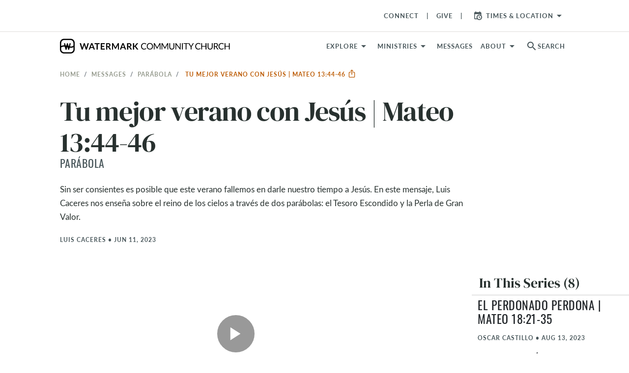

--- FILE ---
content_type: image/svg+xml
request_url: https://images.ctfassets.net/hw5pse7y1ojx/29kABN3r7q6vsVAkhZcWsQ/2b1ce99f2c722d404e5f2ae0609c5552/wm-brand.svg
body_size: 477
content:
<svg width="30" height="30" viewBox="0 0 30 30" xmlns="http://www.w3.org/2000/svg">
<path d="M21.6667 0H8.33333C3.58333 0 0 3.58333 0 8.33333V21.6667C0 26.4167 3.58333 30 8.33333 30H21.6667C26.4167 30 30 26.4167 30 21.6667V8.33333C30 3.58333 26.4167 0 21.6667 0ZM27.5 21.3333C27.5 24.75 24.75 27.5 21.3333 27.5H8.66667C5.25 27.5 2.5 24.75 2.5 21.3333V17.6667C3.33333 17 5.33333 15.9167 8.33333 15.9167C8.75 15.9167 9.25 15.9167 9.75 16L11.25 21.6667C11.4167 22.25 11.9167 22.5833 12.4167 22.5833C13 22.5833 13.4167 22.1667 13.5833 21.6667C13.5833 21.6667 14.0833 19.5 14.75 17C14.9167 17.0833 15.1667 17.0833 15.3333 17.1667C15.4167 17.1667 15.5 17.1667 15.5 17.25C16.0833 19.6667 16.5833 21.6667 16.5833 21.6667C16.75 22.25 17.1667 22.5833 17.75 22.5833C18.3333 22.5833 18.75 22.1667 18.9167 21.6667L19.8333 18.1667C22.4167 18.5833 25 18.5 27.5833 17V21.3333H27.5ZM27.5 14C25.1667 15.8333 22.8333 16.0833 20.4167 15.6667L21.75 10.5C21.9167 9.83333 21.5 9.16667 20.9167 9C20.25 8.83333 19.5833 9.25 19.4167 9.91667C19.4167 9.91667 18.75 12.5 18.0833 15.25C17.9167 15.1667 17.75 15.1667 17.5833 15.0833C16.9167 12.4167 16.3333 9.91667 16.3333 9.91667C16.1667 9.33333 15.75 9 15.1667 9C14.5833 9 14.1667 9.41667 14 9.91667C14 9.91667 13.5833 11.75 13 13.9167C12.5833 13.8333 12.1667 13.75 11.6667 13.6667C11.0833 11.5833 10.6667 9.91667 10.6667 9.91667C10.5 9.25 9.83333 8.83333 9.16667 9.08333C8.5 9.25 8.16667 9.91667 8.33333 10.5833L9.08333 13.3333H8.41667C5.83333 13.3333 3.91667 14 2.58333 14.75V8.75C2.5 5.25 5.25 2.5 8.66667 2.5H21.25C24.6667 2.5 27.4167 5.25 27.4167 8.66667V14H27.5Z"/>
</svg>
